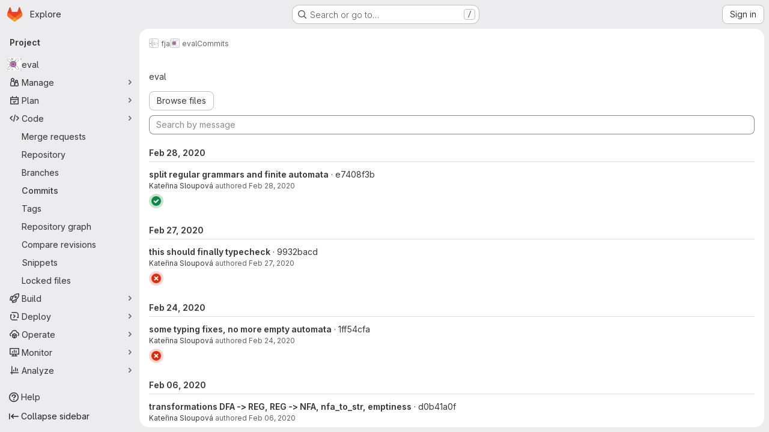

--- FILE ---
content_type: text/html; charset=utf-8
request_url: https://gitlab.fi.muni.cz/fja/eval/-/commits/e7408f3bd0dd7701a3deba3489588d520965dc98
body_size: 13526
content:






<!DOCTYPE html>
<html class="gl-system ui-neutral with-top-bar with-header application-chrome page-with-panels with-gl-container-queries " lang="en">
<head prefix="og: http://ogp.me/ns#">
<meta charset="utf-8">
<meta content="IE=edge" http-equiv="X-UA-Compatible">
<meta content="width=device-width, initial-scale=1" name="viewport">
<title>Commits · e7408f3bd0dd7701a3deba3489588d520965dc98 · fja / eval · GitLab</title>
<script nonce="1tvhu/qGtZdlZHF9Q7cH3g==">
//<![CDATA[
window.gon={};gon.api_version="v4";gon.default_avatar_url="https://gitlab.fi.muni.cz/assets/no_avatar-849f9c04a3a0d0cea2424ae97b27447dc64a7dbfae83c036c45b403392f0e8ba.png";gon.max_file_size=10;gon.asset_host=null;gon.webpack_public_path="/assets/webpack/";gon.relative_url_root="";gon.user_color_mode="gl-system";gon.user_color_scheme="white";gon.markdown_surround_selection=null;gon.markdown_automatic_lists=null;gon.markdown_maintain_indentation=null;gon.math_rendering_limits_enabled=true;gon.allow_immediate_namespaces_deletion=true;gon.iframe_rendering_enabled=false;gon.iframe_rendering_allowlist=[];gon.recaptcha_api_server_url="https://www.recaptcha.net/recaptcha/api.js";gon.recaptcha_sitekey="";gon.gitlab_url="https://gitlab.fi.muni.cz";gon.promo_url="https://about.gitlab.com";gon.forum_url="https://forum.gitlab.com";gon.docs_url="https://docs.gitlab.com";gon.revision="f7e162976dc";gon.feature_category="source_code_management";gon.gitlab_logo="/assets/gitlab_logo-2957169c8ef64c58616a1ac3f4fc626e8a35ce4eb3ed31bb0d873712f2a041a0.png";gon.secure=true;gon.sprite_icons="/assets/icons-dafe78f1f5f3f39844d40e6211b4b6b2b89533b96324c26e6ca12cfd6cf1b0ca.svg";gon.sprite_file_icons="/assets/file_icons/file_icons-90de312d3dbe794a19dee8aee171f184ff69ca9c9cf9fe37e8b254e84c3a1543.svg";gon.illustrations_path="/images/illustrations.svg";gon.emoji_sprites_css_path="/assets/emoji_sprites-bd26211944b9d072037ec97cb138f1a52cd03ef185cd38b8d1fcc963245199a1.css";gon.emoji_backend_version=4;gon.gridstack_css_path="/assets/lazy_bundles/gridstack-f42069e5c7b1542688660592b48f2cbd86e26b77030efd195d124dbd8fe64434.css";gon.test_env=false;gon.disable_animations=false;gon.suggested_label_colors={"#cc338b":"Magenta-pink","#dc143c":"Crimson","#c21e56":"Rose red","#cd5b45":"Dark coral","#ed9121":"Carrot orange","#eee600":"Titanium yellow","#009966":"Green-cyan","#8fbc8f":"Dark sea green","#6699cc":"Blue-gray","#e6e6fa":"Lavender","#9400d3":"Dark violet","#330066":"Deep violet","#36454f":"Charcoal grey","#808080":"Gray"};gon.first_day_of_week=1;gon.time_display_relative=true;gon.time_display_format=0;gon.ee=true;gon.jh=false;gon.dot_com=false;gon.uf_error_prefix="UF";gon.pat_prefix="glpat-";gon.keyboard_shortcuts_enabled=true;gon.broadcast_message_dismissal_path=null;gon.diagramsnet_url="https://embed.diagrams.net";gon.features={"uiForOrganizations":false,"organizationSwitching":false,"findAndReplace":false,"removeMonitorMetrics":true,"newProjectCreationForm":false,"workItemsClientSideBoards":false,"glqlWorkItems":true,"glqlAggregation":false,"glqlTypescript":false,"paneledView":true,"archiveGroup":false,"accessibleLoadingButton":false,"allowIframesInMarkdown":false,"projectStudioEnabled":true,"advancedContextResolver":true,"duoUiNext":false,"agenticChatGa":false};gon.roadmap_epics_limit=1000;gon.subscriptions_url="https://customers.gitlab.com";
//]]>
</script>

<script nonce="1tvhu/qGtZdlZHF9Q7cH3g==">
//<![CDATA[
const root = document.documentElement;
if (window.matchMedia('(prefers-color-scheme: dark)').matches) {
  root.classList.add('gl-dark');
}

window.matchMedia('(prefers-color-scheme: dark)').addEventListener('change', (e) => {
  if (e.matches) {
    root.classList.add('gl-dark');
  } else {
    root.classList.remove('gl-dark');
  }
});

//]]>
</script>




<meta content="light dark" name="color-scheme">
<link rel="stylesheet" href="/assets/application-d0b5d4e4a8630ffb4fd961ee76fe6a9936bced9f4f4b3337548b523216838393.css" media="(prefers-color-scheme: light)" />
<link rel="stylesheet" href="/assets/application_dark-0d3668780bcb8c56fad49dfe3a7841683dbfa9d591108cb0e0429ed56fc9999e.css" media="(prefers-color-scheme: dark)" />
<link rel="stylesheet" href="/assets/page_bundles/tree-87852cf755928d514a7c18c7bc442022c92b8887a274746dadf9ab0f18417de8.css" /><link rel="stylesheet" href="/assets/page_bundles/merge_request-c6f260eb48cf3aef7c4713a5bd19819610af51a191f6ebf7728d9510743a8940.css" /><link rel="stylesheet" href="/assets/page_bundles/projects-1e46068245452053a00290f44a0ebda348b43ba90e413a07b9d36767e72b79aa.css" /><link rel="stylesheet" href="/assets/page_bundles/commits-4e916fc7b82338938ccb35413f5669f0a0c3cbf5c6d5390f2eaf84782bcdbb66.css" /><link rel="stylesheet" href="/assets/page_bundles/commit_description-9e7efe20f0cef17d0606edabfad0418e9eb224aaeaa2dae32c817060fa60abcc.css" /><link rel="stylesheet" href="/assets/page_bundles/work_items-9f34e9e1785e95144a97edb25299b8dd0d2e641f7efb2d8b7bea3717104ed8f2.css" /><link rel="stylesheet" href="/assets/page_bundles/notes_shared-8f7a9513332533cc4a53b3be3d16e69570e82bc87b3f8913578eaeb0dce57e21.css" />
<link rel="stylesheet" href="/assets/tailwind_cqs-7415a7e95bcb7920a09c9afcd8a23baba9b63f8c952403373794919d6832a3e9.css" />


<link rel="stylesheet" href="/assets/fonts-deb7ad1d55ca77c0172d8538d53442af63604ff490c74acc2859db295c125bdb.css" />
<link rel="stylesheet" href="/assets/highlight/themes/white-c47e38e4a3eafd97b389c0f8eec06dce295f311cdc1c9e55073ea9406b8fe5b0.css" media="(prefers-color-scheme: light)" />
<link rel="stylesheet" href="/assets/highlight/themes/dark-8796b0549a7cd8fd6d2646619fa5840db4505d7031a76d5441a3cee1d12390d2.css" media="(prefers-color-scheme: dark)" />

<script src="/assets/webpack/runtime.2d2e130c.bundle.js" defer="defer" nonce="1tvhu/qGtZdlZHF9Q7cH3g=="></script>
<script src="/assets/webpack/main.c2b27193.chunk.js" defer="defer" nonce="1tvhu/qGtZdlZHF9Q7cH3g=="></script>
<script src="/assets/webpack/tracker.85adcc5f.chunk.js" defer="defer" nonce="1tvhu/qGtZdlZHF9Q7cH3g=="></script>
<script nonce="1tvhu/qGtZdlZHF9Q7cH3g==">
//<![CDATA[
window.snowplowOptions = {"namespace":"gl","hostname":"gitlab.fi.muni.cz:443","postPath":"/-/collect_events","forceSecureTracker":true,"appId":"gitlab_sm"};
gl = window.gl || {};
gl.snowplowStandardContext = {"schema":"iglu:com.gitlab/gitlab_standard/jsonschema/1-1-7","data":{"environment":"self-managed","source":"gitlab-rails","correlation_id":"01KFD54CCD5F18JH2SAFHNC3T3","extra":{},"user_id":null,"global_user_id":null,"user_type":null,"is_gitlab_team_member":null,"namespace_id":2449,"ultimate_parent_namespace_id":2449,"project_id":9706,"feature_enabled_by_namespace_ids":null,"realm":"self-managed","deployment_type":"self-managed","context_generated_at":"2026-01-20T08:32:58.630+01:00"}};
gl.snowplowPseudonymizedPageUrl = "https://gitlab.fi.muni.cz/namespace2449/project9706/-/commits/e7408f3bd0dd7701a3deba3489588d520965dc98";
gl.maskedDefaultReferrerUrl = null;
gl.ga4MeasurementId = 'G-ENFH3X7M5Y';
gl.duoEvents = ["ai_question_category","perform_completion_worker","process_gitlab_duo_question","agent_platform_session_created","agent_platform_session_dropped","agent_platform_session_finished","agent_platform_session_resumed","agent_platform_session_started","agent_platform_session_stopped","ai_response_time","ci_repository_xray_artifact_created","cleanup_stuck_agent_platform_session","click_purchase_seats_button_group_duo_pro_home_page","code_suggestion_accepted_in_ide","code_suggestion_rejected_in_ide","code_suggestion_shown_in_ide","code_suggestions_connection_details_rate_limit_exceeded","code_suggestions_direct_access_rate_limit_exceeded","code_suggestions_rate_limit_exceeded","create_ai_catalog_item","create_ai_catalog_item_consumer","create_ai_self_hosted_model","default_answer","delete_ai_catalog_item","delete_ai_catalog_item_consumer","delete_ai_self_hosted_model","detected_high_comment_temperature","detected_repeated_high_comment_temperature","encounter_duo_code_review_error_during_review","error_answer","excluded_files_from_duo_code_review","execute_llm_method","find_no_issues_duo_code_review_after_review","find_nothing_to_review_duo_code_review_on_mr","finish_duo_workflow_execution","finish_mcp_tool_call","forced_high_temperature_commenting","i_quickactions_q","include_repository_xray_data_into_code_generation_prompt","mention_gitlabduo_in_mr_comment","post_comment_duo_code_review_on_diff","process_gitlab_duo_slash_command","react_thumbs_down_on_duo_code_review_comment","react_thumbs_up_on_duo_code_review_comment","request_ask_help","request_duo_chat_response","request_review_duo_code_review_on_mr_by_author","request_review_duo_code_review_on_mr_by_non_author","requested_comment_temperature","retry_duo_workflow_execution","start_duo_workflow_execution","start_mcp_tool_call","submit_gitlab_duo_question","tokens_per_embedding","tokens_per_user_request_prompt","tokens_per_user_request_response","trigger_ai_catalog_item","troubleshoot_job","update_ai_catalog_item","update_ai_catalog_item_consumer","update_ai_self_hosted_model","update_model_selection_feature","update_self_hosted_ai_feature_to_vendored_model","view_ai_catalog_item","view_ai_catalog_item_index","view_ai_catalog_project_managed"];
gl.onlySendDuoEvents = true;


//]]>
</script>
<link rel="preload" href="/assets/application-d0b5d4e4a8630ffb4fd961ee76fe6a9936bced9f4f4b3337548b523216838393.css" as="style" type="text/css" nonce="4Q0w3bM5t1Ba3tdXqZEsYw==">
<link rel="preload" href="/assets/highlight/themes/white-c47e38e4a3eafd97b389c0f8eec06dce295f311cdc1c9e55073ea9406b8fe5b0.css" as="style" type="text/css" nonce="4Q0w3bM5t1Ba3tdXqZEsYw==">




<script src="/assets/webpack/commons-pages.search.show-super_sidebar.79a9c8dc.chunk.js" defer="defer" nonce="1tvhu/qGtZdlZHF9Q7cH3g=="></script>
<script src="/assets/webpack/super_sidebar.9e826f63.chunk.js" defer="defer" nonce="1tvhu/qGtZdlZHF9Q7cH3g=="></script>
<script src="/assets/webpack/commons-pages.projects-pages.projects.activity-pages.projects.alert_management.details-pages.project-1473cf4f.c3ab96e0.chunk.js" defer="defer" nonce="1tvhu/qGtZdlZHF9Q7cH3g=="></script>
<script src="/assets/webpack/commons-pages.projects.blob.show-pages.projects.commits.show-pages.projects.show-pages.projects.tree.show.6763553a.chunk.js" defer="defer" nonce="1tvhu/qGtZdlZHF9Q7cH3g=="></script>
<script src="/assets/webpack/pages.projects.commits.show.ef49339e.chunk.js" defer="defer" nonce="1tvhu/qGtZdlZHF9Q7cH3g=="></script>

<meta content="object" property="og:type">
<meta content="GitLab" property="og:site_name">
<meta content="Commits · e7408f3bd0dd7701a3deba3489588d520965dc98 · fja / eval · GitLab" property="og:title">
<meta content="Evaluation of automata tasks, support tools for IS questionares, and assignment generation" property="og:description">
<meta content="https://gitlab.fi.muni.cz/uploads/-/system/project/avatar/9706/eval.png" property="og:image">
<meta content="64" property="og:image:width">
<meta content="64" property="og:image:height">
<meta content="https://gitlab.fi.muni.cz/fja/eval/-/commits/e7408f3bd0dd7701a3deba3489588d520965dc98" property="og:url">
<meta content="summary" property="twitter:card">
<meta content="Commits · e7408f3bd0dd7701a3deba3489588d520965dc98 · fja / eval · GitLab" property="twitter:title">
<meta content="Evaluation of automata tasks, support tools for IS questionares, and assignment generation" property="twitter:description">
<meta content="https://gitlab.fi.muni.cz/uploads/-/system/project/avatar/9706/eval.png" property="twitter:image">

<meta name="csrf-param" content="authenticity_token" />
<meta name="csrf-token" content="38LymRNsudbl2gj3Bm-VVt9a7KREOQlHwNWBWtgN_VGHY-NVpKGP-6vRBknn7ZBeTwuVNMw7IbXYRZD_XrPuaQ" />
<meta name="csp-nonce" content="1tvhu/qGtZdlZHF9Q7cH3g==" />
<meta name="action-cable-url" content="/-/cable" />
<link href="/-/manifest.json" rel="manifest">
<link rel="icon" type="image/png" href="/assets/favicon-72a2cad5025aa931d6ea56c3201d1f18e68a8cd39788c7c80d5b2b82aa5143ef.png" id="favicon" data-original-href="/assets/favicon-72a2cad5025aa931d6ea56c3201d1f18e68a8cd39788c7c80d5b2b82aa5143ef.png" />
<link rel="apple-touch-icon" type="image/x-icon" href="/assets/apple-touch-icon-b049d4bc0dd9626f31db825d61880737befc7835982586d015bded10b4435460.png" />
<link href="/search/opensearch.xml" rel="search" title="Search GitLab" type="application/opensearchdescription+xml">
<link rel="alternate" type="application/atom+xml" title="eval:e7408f3bd0dd7701a3deba3489588d520965dc98 commits" href="/fja/eval/-/commits/e7408f3bd0dd7701a3deba3489588d520965dc98?format=atom" />




<meta content="Evaluation of automata tasks, support tools for IS questionares, and assignment generation" name="description">
<meta content="#F1F0F6" media="(prefers-color-scheme: light)" name="theme-color">
<meta content="#232128" media="(prefers-color-scheme: dark)" name="theme-color">
</head>

<body class="tab-width-8 gl-browser-chrome gl-platform-mac " data-group="fja" data-group-full-path="fja" data-namespace-id="2449" data-page="projects:commits:show" data-page-type-id="e7408f3bd0dd7701a3deba3489588d520965dc98" data-project="eval" data-project-full-path="fja/eval" data-project-id="9706" data-project-studio-enabled="true">
<div id="js-tooltips-container"></div>

<script nonce="1tvhu/qGtZdlZHF9Q7cH3g==">
//<![CDATA[
gl = window.gl || {};
gl.client = {"isChrome":true,"isMac":true};


//]]>
</script>


<header class="super-topbar js-super-topbar"></header>
<div class="layout-page js-page-layout page-with-super-sidebar">
<script nonce="1tvhu/qGtZdlZHF9Q7cH3g==">
//<![CDATA[
const outer = document.createElement('div');
outer.style.visibility = 'hidden';
outer.style.overflow = 'scroll';
document.body.appendChild(outer);
const inner = document.createElement('div');
outer.appendChild(inner);
const scrollbarWidth = outer.offsetWidth - inner.offsetWidth;
outer.parentNode.removeChild(outer);
document.documentElement.style.setProperty('--scrollbar-width', `${scrollbarWidth}px`);

//]]>
</script><aside class="js-super-sidebar super-sidebar super-sidebar-loading" data-command-palette="{&quot;project_files_url&quot;:&quot;/fja/eval/-/files/e7408f3bd0dd7701a3deba3489588d520965dc98?format=json&quot;,&quot;project_blob_url&quot;:&quot;/fja/eval/-/blob/e7408f3bd0dd7701a3deba3489588d520965dc98&quot;}" data-force-desktop-expanded-sidebar="" data-is-saas="false" data-root-path="/" data-sidebar="{&quot;is_logged_in&quot;:false,&quot;compare_plans_url&quot;:&quot;https://about.gitlab.com/pricing&quot;,&quot;context_switcher_links&quot;:[{&quot;title&quot;:&quot;Explore&quot;,&quot;link&quot;:&quot;/explore&quot;,&quot;icon&quot;:&quot;compass&quot;}],&quot;current_menu_items&quot;:[{&quot;id&quot;:&quot;project_overview&quot;,&quot;title&quot;:&quot;eval&quot;,&quot;avatar&quot;:&quot;/uploads/-/system/project/avatar/9706/eval.png&quot;,&quot;entity_id&quot;:9706,&quot;link&quot;:&quot;/fja/eval&quot;,&quot;link_classes&quot;:&quot;shortcuts-project&quot;,&quot;is_active&quot;:false},{&quot;id&quot;:&quot;manage_menu&quot;,&quot;title&quot;:&quot;Manage&quot;,&quot;icon&quot;:&quot;users&quot;,&quot;avatar_shape&quot;:&quot;rect&quot;,&quot;link&quot;:&quot;/fja/eval/activity&quot;,&quot;is_active&quot;:false,&quot;items&quot;:[{&quot;id&quot;:&quot;activity&quot;,&quot;title&quot;:&quot;Activity&quot;,&quot;link&quot;:&quot;/fja/eval/activity&quot;,&quot;link_classes&quot;:&quot;shortcuts-project-activity&quot;,&quot;is_active&quot;:false},{&quot;id&quot;:&quot;members&quot;,&quot;title&quot;:&quot;Members&quot;,&quot;link&quot;:&quot;/fja/eval/-/project_members&quot;,&quot;is_active&quot;:false},{&quot;id&quot;:&quot;labels&quot;,&quot;title&quot;:&quot;Labels&quot;,&quot;link&quot;:&quot;/fja/eval/-/labels&quot;,&quot;is_active&quot;:false}],&quot;separated&quot;:false},{&quot;id&quot;:&quot;plan_menu&quot;,&quot;title&quot;:&quot;Plan&quot;,&quot;icon&quot;:&quot;planning&quot;,&quot;avatar_shape&quot;:&quot;rect&quot;,&quot;link&quot;:&quot;/fja/eval/-/issues&quot;,&quot;is_active&quot;:false,&quot;items&quot;:[{&quot;id&quot;:&quot;project_issue_list&quot;,&quot;title&quot;:&quot;Issues&quot;,&quot;link&quot;:&quot;/fja/eval/-/issues&quot;,&quot;link_classes&quot;:&quot;shortcuts-issues has-sub-items&quot;,&quot;pill_count_field&quot;:&quot;openIssuesCount&quot;,&quot;pill_count_dynamic&quot;:false,&quot;is_active&quot;:false},{&quot;id&quot;:&quot;boards&quot;,&quot;title&quot;:&quot;Issue boards&quot;,&quot;link&quot;:&quot;/fja/eval/-/boards&quot;,&quot;link_classes&quot;:&quot;shortcuts-issue-boards&quot;,&quot;is_active&quot;:false},{&quot;id&quot;:&quot;milestones&quot;,&quot;title&quot;:&quot;Milestones&quot;,&quot;link&quot;:&quot;/fja/eval/-/milestones&quot;,&quot;is_active&quot;:false},{&quot;id&quot;:&quot;iterations&quot;,&quot;title&quot;:&quot;Iterations&quot;,&quot;link&quot;:&quot;/fja/eval/-/cadences&quot;,&quot;is_active&quot;:false},{&quot;id&quot;:&quot;project_wiki&quot;,&quot;title&quot;:&quot;Wiki&quot;,&quot;link&quot;:&quot;/fja/eval/-/wikis/home&quot;,&quot;link_classes&quot;:&quot;shortcuts-wiki&quot;,&quot;is_active&quot;:false},{&quot;id&quot;:&quot;requirements&quot;,&quot;title&quot;:&quot;Requirements&quot;,&quot;link&quot;:&quot;/fja/eval/-/requirements_management/requirements&quot;,&quot;is_active&quot;:false}],&quot;separated&quot;:false},{&quot;id&quot;:&quot;code_menu&quot;,&quot;title&quot;:&quot;Code&quot;,&quot;icon&quot;:&quot;code&quot;,&quot;avatar_shape&quot;:&quot;rect&quot;,&quot;link&quot;:&quot;/fja/eval/-/merge_requests&quot;,&quot;is_active&quot;:true,&quot;items&quot;:[{&quot;id&quot;:&quot;project_merge_request_list&quot;,&quot;title&quot;:&quot;Merge requests&quot;,&quot;link&quot;:&quot;/fja/eval/-/merge_requests&quot;,&quot;link_classes&quot;:&quot;shortcuts-merge_requests&quot;,&quot;pill_count_field&quot;:&quot;openMergeRequestsCount&quot;,&quot;pill_count_dynamic&quot;:false,&quot;is_active&quot;:false},{&quot;id&quot;:&quot;files&quot;,&quot;title&quot;:&quot;Repository&quot;,&quot;link&quot;:&quot;/fja/eval/-/tree/e7408f3bd0dd7701a3deba3489588d520965dc98&quot;,&quot;link_classes&quot;:&quot;shortcuts-tree&quot;,&quot;is_active&quot;:false},{&quot;id&quot;:&quot;branches&quot;,&quot;title&quot;:&quot;Branches&quot;,&quot;link&quot;:&quot;/fja/eval/-/branches&quot;,&quot;is_active&quot;:false},{&quot;id&quot;:&quot;commits&quot;,&quot;title&quot;:&quot;Commits&quot;,&quot;link&quot;:&quot;/fja/eval/-/commits/e7408f3bd0dd7701a3deba3489588d520965dc98&quot;,&quot;link_classes&quot;:&quot;shortcuts-commits&quot;,&quot;is_active&quot;:true},{&quot;id&quot;:&quot;tags&quot;,&quot;title&quot;:&quot;Tags&quot;,&quot;link&quot;:&quot;/fja/eval/-/tags&quot;,&quot;is_active&quot;:false},{&quot;id&quot;:&quot;graphs&quot;,&quot;title&quot;:&quot;Repository graph&quot;,&quot;link&quot;:&quot;/fja/eval/-/network/e7408f3bd0dd7701a3deba3489588d520965dc98&quot;,&quot;link_classes&quot;:&quot;shortcuts-network&quot;,&quot;is_active&quot;:false},{&quot;id&quot;:&quot;compare&quot;,&quot;title&quot;:&quot;Compare revisions&quot;,&quot;link&quot;:&quot;/fja/eval/-/compare?from=master\u0026to=e7408f3bd0dd7701a3deba3489588d520965dc98&quot;,&quot;is_active&quot;:false},{&quot;id&quot;:&quot;project_snippets&quot;,&quot;title&quot;:&quot;Snippets&quot;,&quot;link&quot;:&quot;/fja/eval/-/snippets&quot;,&quot;link_classes&quot;:&quot;shortcuts-snippets&quot;,&quot;is_active&quot;:false},{&quot;id&quot;:&quot;file_locks&quot;,&quot;title&quot;:&quot;Locked files&quot;,&quot;link&quot;:&quot;/fja/eval/path_locks&quot;,&quot;is_active&quot;:false}],&quot;separated&quot;:false},{&quot;id&quot;:&quot;build_menu&quot;,&quot;title&quot;:&quot;Build&quot;,&quot;icon&quot;:&quot;rocket&quot;,&quot;avatar_shape&quot;:&quot;rect&quot;,&quot;link&quot;:&quot;/fja/eval/-/pipelines&quot;,&quot;is_active&quot;:false,&quot;items&quot;:[{&quot;id&quot;:&quot;pipelines&quot;,&quot;title&quot;:&quot;Pipelines&quot;,&quot;link&quot;:&quot;/fja/eval/-/pipelines&quot;,&quot;link_classes&quot;:&quot;shortcuts-pipelines&quot;,&quot;is_active&quot;:false},{&quot;id&quot;:&quot;jobs&quot;,&quot;title&quot;:&quot;Jobs&quot;,&quot;link&quot;:&quot;/fja/eval/-/jobs&quot;,&quot;link_classes&quot;:&quot;shortcuts-builds&quot;,&quot;is_active&quot;:false},{&quot;id&quot;:&quot;pipeline_schedules&quot;,&quot;title&quot;:&quot;Pipeline schedules&quot;,&quot;link&quot;:&quot;/fja/eval/-/pipeline_schedules&quot;,&quot;link_classes&quot;:&quot;shortcuts-builds&quot;,&quot;is_active&quot;:false},{&quot;id&quot;:&quot;test_cases&quot;,&quot;title&quot;:&quot;Test cases&quot;,&quot;link&quot;:&quot;/fja/eval/-/quality/test_cases&quot;,&quot;link_classes&quot;:&quot;shortcuts-test-cases&quot;,&quot;is_active&quot;:false},{&quot;id&quot;:&quot;artifacts&quot;,&quot;title&quot;:&quot;Artifacts&quot;,&quot;link&quot;:&quot;/fja/eval/-/artifacts&quot;,&quot;link_classes&quot;:&quot;shortcuts-builds&quot;,&quot;is_active&quot;:false}],&quot;separated&quot;:false},{&quot;id&quot;:&quot;deploy_menu&quot;,&quot;title&quot;:&quot;Deploy&quot;,&quot;icon&quot;:&quot;deployments&quot;,&quot;avatar_shape&quot;:&quot;rect&quot;,&quot;link&quot;:&quot;/fja/eval/-/releases&quot;,&quot;is_active&quot;:false,&quot;items&quot;:[{&quot;id&quot;:&quot;releases&quot;,&quot;title&quot;:&quot;Releases&quot;,&quot;link&quot;:&quot;/fja/eval/-/releases&quot;,&quot;link_classes&quot;:&quot;shortcuts-deployments-releases&quot;,&quot;is_active&quot;:false},{&quot;id&quot;:&quot;packages_registry&quot;,&quot;title&quot;:&quot;Package registry&quot;,&quot;link&quot;:&quot;/fja/eval/-/packages&quot;,&quot;link_classes&quot;:&quot;shortcuts-container-registry&quot;,&quot;is_active&quot;:false},{&quot;id&quot;:&quot;container_registry&quot;,&quot;title&quot;:&quot;Container registry&quot;,&quot;link&quot;:&quot;/fja/eval/container_registry&quot;,&quot;is_active&quot;:false},{&quot;id&quot;:&quot;model_registry&quot;,&quot;title&quot;:&quot;Model registry&quot;,&quot;link&quot;:&quot;/fja/eval/-/ml/models&quot;,&quot;is_active&quot;:false}],&quot;separated&quot;:false},{&quot;id&quot;:&quot;operations_menu&quot;,&quot;title&quot;:&quot;Operate&quot;,&quot;icon&quot;:&quot;cloud-pod&quot;,&quot;avatar_shape&quot;:&quot;rect&quot;,&quot;link&quot;:&quot;/fja/eval/-/environments&quot;,&quot;is_active&quot;:false,&quot;items&quot;:[{&quot;id&quot;:&quot;environments&quot;,&quot;title&quot;:&quot;Environments&quot;,&quot;link&quot;:&quot;/fja/eval/-/environments&quot;,&quot;link_classes&quot;:&quot;shortcuts-environments&quot;,&quot;is_active&quot;:false},{&quot;id&quot;:&quot;infrastructure_registry&quot;,&quot;title&quot;:&quot;Terraform modules&quot;,&quot;link&quot;:&quot;/fja/eval/-/terraform_module_registry&quot;,&quot;is_active&quot;:false}],&quot;separated&quot;:false},{&quot;id&quot;:&quot;monitor_menu&quot;,&quot;title&quot;:&quot;Monitor&quot;,&quot;icon&quot;:&quot;monitor&quot;,&quot;avatar_shape&quot;:&quot;rect&quot;,&quot;link&quot;:&quot;/fja/eval/-/incidents&quot;,&quot;is_active&quot;:false,&quot;items&quot;:[{&quot;id&quot;:&quot;incidents&quot;,&quot;title&quot;:&quot;Incidents&quot;,&quot;link&quot;:&quot;/fja/eval/-/incidents&quot;,&quot;is_active&quot;:false},{&quot;id&quot;:&quot;service_desk&quot;,&quot;title&quot;:&quot;Service Desk&quot;,&quot;link&quot;:&quot;/fja/eval/-/issues/service_desk&quot;,&quot;is_active&quot;:false}],&quot;separated&quot;:false},{&quot;id&quot;:&quot;analyze_menu&quot;,&quot;title&quot;:&quot;Analyze&quot;,&quot;icon&quot;:&quot;chart&quot;,&quot;avatar_shape&quot;:&quot;rect&quot;,&quot;link&quot;:&quot;/fja/eval/-/value_stream_analytics&quot;,&quot;is_active&quot;:false,&quot;items&quot;:[{&quot;id&quot;:&quot;cycle_analytics&quot;,&quot;title&quot;:&quot;Value stream analytics&quot;,&quot;link&quot;:&quot;/fja/eval/-/value_stream_analytics&quot;,&quot;link_classes&quot;:&quot;shortcuts-project-cycle-analytics&quot;,&quot;is_active&quot;:false},{&quot;id&quot;:&quot;contributors&quot;,&quot;title&quot;:&quot;Contributor analytics&quot;,&quot;link&quot;:&quot;/fja/eval/-/graphs/e7408f3bd0dd7701a3deba3489588d520965dc98&quot;,&quot;is_active&quot;:false},{&quot;id&quot;:&quot;ci_cd_analytics&quot;,&quot;title&quot;:&quot;CI/CD analytics&quot;,&quot;link&quot;:&quot;/fja/eval/-/pipelines/charts&quot;,&quot;is_active&quot;:false},{&quot;id&quot;:&quot;repository_analytics&quot;,&quot;title&quot;:&quot;Repository analytics&quot;,&quot;link&quot;:&quot;/fja/eval/-/graphs/e7408f3bd0dd7701a3deba3489588d520965dc98/charts&quot;,&quot;link_classes&quot;:&quot;shortcuts-repository-charts&quot;,&quot;is_active&quot;:false},{&quot;id&quot;:&quot;code_review&quot;,&quot;title&quot;:&quot;Code review analytics&quot;,&quot;link&quot;:&quot;/fja/eval/-/analytics/code_reviews&quot;,&quot;is_active&quot;:false},{&quot;id&quot;:&quot;issues&quot;,&quot;title&quot;:&quot;Issue analytics&quot;,&quot;link&quot;:&quot;/fja/eval/-/analytics/issues_analytics&quot;,&quot;is_active&quot;:false},{&quot;id&quot;:&quot;insights&quot;,&quot;title&quot;:&quot;Insights&quot;,&quot;link&quot;:&quot;/fja/eval/insights/&quot;,&quot;link_classes&quot;:&quot;shortcuts-project-insights&quot;,&quot;is_active&quot;:false},{&quot;id&quot;:&quot;model_experiments&quot;,&quot;title&quot;:&quot;Model experiments&quot;,&quot;link&quot;:&quot;/fja/eval/-/ml/experiments&quot;,&quot;is_active&quot;:false}],&quot;separated&quot;:false}],&quot;current_context_header&quot;:&quot;Project&quot;,&quot;support_path&quot;:&quot;https://about.gitlab.com/get-help/&quot;,&quot;docs_path&quot;:&quot;/help/docs&quot;,&quot;display_whats_new&quot;:false,&quot;show_version_check&quot;:null,&quot;search&quot;:{&quot;search_path&quot;:&quot;/search&quot;,&quot;issues_path&quot;:&quot;/dashboard/issues&quot;,&quot;mr_path&quot;:&quot;/dashboard/merge_requests&quot;,&quot;autocomplete_path&quot;:&quot;/search/autocomplete&quot;,&quot;settings_path&quot;:&quot;/search/settings&quot;,&quot;search_context&quot;:{&quot;group&quot;:{&quot;id&quot;:2449,&quot;name&quot;:&quot;fja&quot;,&quot;full_name&quot;:&quot;fja&quot;},&quot;group_metadata&quot;:{&quot;issues_path&quot;:&quot;/groups/fja/-/issues&quot;,&quot;mr_path&quot;:&quot;/groups/fja/-/merge_requests&quot;},&quot;project&quot;:{&quot;id&quot;:9706,&quot;name&quot;:&quot;eval&quot;},&quot;project_metadata&quot;:{&quot;mr_path&quot;:&quot;/fja/eval/-/merge_requests&quot;,&quot;issues_path&quot;:&quot;/fja/eval/-/issues&quot;},&quot;code_search&quot;:false,&quot;ref&quot;:&quot;e7408f3bd0dd7701a3deba3489588d520965dc98&quot;,&quot;scope&quot;:&quot;commits&quot;,&quot;for_snippets&quot;:null}},&quot;panel_type&quot;:&quot;project&quot;,&quot;shortcut_links&quot;:[{&quot;title&quot;:&quot;Snippets&quot;,&quot;href&quot;:&quot;/explore/snippets&quot;,&quot;css_class&quot;:&quot;dashboard-shortcuts-snippets&quot;},{&quot;title&quot;:&quot;Groups&quot;,&quot;href&quot;:&quot;/explore/groups&quot;,&quot;css_class&quot;:&quot;dashboard-shortcuts-groups&quot;},{&quot;title&quot;:&quot;Projects&quot;,&quot;href&quot;:&quot;/explore/projects/starred&quot;,&quot;css_class&quot;:&quot;dashboard-shortcuts-projects&quot;}],&quot;terms&quot;:null,&quot;sign_in_visible&quot;:&quot;true&quot;,&quot;allow_signup&quot;:&quot;false&quot;,&quot;new_user_registration_path&quot;:&quot;/users/sign_up&quot;,&quot;sign_in_path&quot;:&quot;/users/sign_in?redirect_to_referer=yes&quot;}"></aside>


<div class="panels-container gl-flex gl-gap-3">
<div class="content-panels gl-flex-1 gl-w-full gl-flex gl-gap-3 gl-relative js-content-panels gl-@container/content-panels">
<div class="js-static-panel static-panel content-wrapper gl-relative paneled-view gl-flex-1 gl-overflow-y-auto gl-bg-default" id="static-panel-portal">
<div class="panel-header">
<div class="broadcast-wrapper">



</div>
<div class="top-bar-fixed container-fluid gl-rounded-t-lg gl-sticky gl-top-0 gl-left-0 gl-mx-0 gl-w-full" data-testid="top-bar">
<div class="top-bar-container gl-flex gl-items-center gl-gap-2">
<div class="gl-grow gl-basis-0 gl-flex gl-items-center gl-justify-start gl-gap-3">
<script type="application/ld+json">
{"@context":"https://schema.org","@type":"BreadcrumbList","itemListElement":[{"@type":"ListItem","position":1,"name":"fja","item":"https://gitlab.fi.muni.cz/fja"},{"@type":"ListItem","position":2,"name":"eval","item":"https://gitlab.fi.muni.cz/fja/eval"},{"@type":"ListItem","position":3,"name":"Commits","item":"https://gitlab.fi.muni.cz/fja/eval/-/commits/e7408f3bd0dd7701a3deba3489588d520965dc98"}]}


</script>
<div data-testid="breadcrumb-links" id="js-vue-page-breadcrumbs-wrapper">
<div data-breadcrumbs-json="[{&quot;text&quot;:&quot;fja&quot;,&quot;href&quot;:&quot;/fja&quot;,&quot;avatarPath&quot;:&quot;/uploads/-/system/group/avatar/2449/fja.png&quot;},{&quot;text&quot;:&quot;eval&quot;,&quot;href&quot;:&quot;/fja/eval&quot;,&quot;avatarPath&quot;:&quot;/uploads/-/system/project/avatar/9706/eval.png&quot;},{&quot;text&quot;:&quot;Commits&quot;,&quot;href&quot;:&quot;/fja/eval/-/commits/e7408f3bd0dd7701a3deba3489588d520965dc98&quot;,&quot;avatarPath&quot;:null}]" id="js-vue-page-breadcrumbs"></div>
<div id="js-injected-page-breadcrumbs"></div>
<div id="js-page-breadcrumbs-extra"></div>
</div>


<div id="js-work-item-feedback"></div>

</div>

</div>
</div>

</div>
<div class="panel-content">
<div class="panel-content-inner js-static-panel-inner">
<div class="alert-wrapper alert-wrapper-top-space gl-flex gl-flex-col gl-gap-3 container-fluid container-limited">






























</div>

<div class="container-fluid container-limited project-highlight-puc">
<main class="content gl-@container/panel gl-pb-3" id="content-body" itemscope itemtype="http://schema.org/SoftwareSourceCode">
<div id="js-drawer-container"></div>
<div class="flash-container flash-container-page sticky" data-testid="flash-container">
<div id="js-global-alerts"></div>
</div>






<h1 class="gl-sr-only">Commits · e7408f3bd0dd7701a3deba3489588d520965dc98</h1>
<div class="js-project-commits-show" data-commits-limit="40">
<div class="tree-holder gl-mt-5">
<div class="nav-block">
<div class="tree-ref-container">
<div class="tree-ref-holder gl-max-w-full @sm/panel:gl-max-w-4/10 @md/panel:gl-max-w-xs">
<div data-commits-path="/fja/eval/-/commits/e7408f3bd0dd7701a3deba3489588d520965dc98" data-project-id="9706" data-ref="e7408f3bd0dd7701a3deba3489588d520965dc98" data-ref-type="" data-tree-path="" id="js-project-commits-ref-switcher"></div>
</div>
<ul class="breadcrumb repo-breadcrumb">
<li class="breadcrumb-item"><a href="/fja/eval/-/commits/e7408f3bd0dd7701a3deba3489588d520965dc98">eval</a></li>
</ul>
</div>
<div data-commits-path="/fja/eval/-/commits/e7408f3bd0dd7701a3deba3489588d520965dc98" data-project-id="9706" id="js-author-dropdown"></div>
<div class="tree-controls">
<div class="control">
<a class="gl-button btn btn-md btn-default gl-mt-3 @sm/panel:gl-mt-0" href="/fja/eval/-/tree/e7408f3bd0dd7701a3deba3489588d520965dc98"><span class="gl-button-text">
Browse files
</span>

</a>
</div>
<div class="control">
<form class="commits-search-form js-signature-container" data-signatures-path="/fja/eval/-/commits/e7408f3bd0dd7701a3deba3489588d520965dc98/signatures" action="/fja/eval/-/commits/e7408f3bd0dd7701a3deba3489588d520965dc98" accept-charset="UTF-8" method="get"><input type="search" name="search" id="commits-search" placeholder="Search by message" class="form-control gl-form-input input-short gl-mt-3 @sm/panel:gl-mt-0 gl-min-w-full" spellcheck="false" />
</form></div>
<div class="control gl-hidden @md/panel:gl-block">
<a title="Commits feed" class="gl-button btn btn-icon btn-md btn-default " href="/fja/eval/-/commits/e7408f3bd0dd7701a3deba3489588d520965dc98?format=atom"><svg class="s16 gl-icon gl-button-icon " data-testid="rss-icon"><use href="/assets/icons-dafe78f1f5f3f39844d40e6211b4b6b2b89533b96324c26e6ca12cfd6cf1b0ca.svg#rss"></use></svg>

</a>
</div>
</div>
</div>
</div>

<div id="project_9706">
<div class="js-infinite-scrolling-root" id="commits-list">
<ol class="list-unstyled content_list js-infinite-scrolling-content">
<li class="js-commit-header gl-mt-3 gl-py-2" data-day="2020-02-28">
<span class="day !gl-font-bold">Feb 28, 2020</span>
</li>
<li class="gl-border-t" data-day="2020-02-28">
<ul class="content-list commit-list flex-list">
<li class="commit !gl-flex-row js-toggle-container" id="commit-e7408f3b">
<div class="gl-self-start gl-hidden @sm/panel:gl-block">
<a href="mailto:kata@localhost.localdomain"><img alt="Kateřina Sloupová&#39;s avatar" src="https://secure.gravatar.com/avatar/3b883457b87a0450bdf430084730601b51b6064a876097aa92106f995526921b?s=64&amp;d=identicon" class="avatar s32 gl-inline-block" title="Kateřina Sloupová"></a>
</div>
<div class="commit-detail flex-list gl-flex gl-flex-col gl-justify-start gl-items-start gl-grow gl-min-w-0 @sm/panel:gl-flex-row @sm/panel:gl-items-center @sm/panel:gl-justify-between">
<div class="commit-content" data-testid="commit-content">
<div class="gl-block">
<a class="commit-row-message item-title js-onboarding-commit-item " href="/fja/eval/-/commit/e7408f3bd0dd7701a3deba3489588d520965dc98">split regular grammars and finite automata</a>
<span class="commit-row-message !gl-inline @sm/panel:!gl-hidden">
&middot;
e7408f3b
</span>
<div class="committer gl-text-sm">
<a class="commit-author-link" href="mailto:kata@localhost.localdomain">Kateřina Sloupová</a> authored <time class="js-timeago" title="Feb 28, 2020 3:41pm" datetime="2020-02-28T14:41:09Z" tabindex="0" aria-label="Feb 28, 2020 3:41pm" data-toggle="tooltip" data-placement="bottom" data-container="body">Feb 28, 2020</time>
</div>


</div>
</div>
<div class="commit-actions gl-flex gl-items-center gl-gap-3">
<div class="gl-flex gl-items-center gl-gap-3 gl-my-2">

<a href="/fja/eval/-/commit/e7408f3bd0dd7701a3deba3489588d520965dc98/pipelines" class="ci-icon ci-icon-variant-success gl-inline-flex gl-items-center gl-text-sm" title="Pipeline: passed" data-toggle="tooltip" data-placement="left" data-container="body" data-testid="ci-icon"><span class="ci-icon-gl-icon-wrapper"><svg class="s24 gl-icon" data-testid="status_success_borderless-icon"><use href="/assets/icons-dafe78f1f5f3f39844d40e6211b4b6b2b89533b96324c26e6ca12cfd6cf1b0ca.svg#status_success_borderless"></use></svg></span></a>
<div class="js-commit-pipeline-status" data-endpoint="/fja/eval/-/commit/e7408f3bd0dd7701a3deba3489588d520965dc98/pipelines"></div>
<div class="btn-group gl-hidden @sm/panel:gl-flex">
<span class="gl-button btn btn-label btn-md btn-default dark:!gl-bg-neutral-800" type="button"><span class="gl-button-text gl-font-monospace">
e7408f3b

</span>

</span><button class="gl-button btn btn-icon btn-md btn-default " title="Copy commit SHA" aria-label="Copy commit SHA" aria-live="polite" data-toggle="tooltip" data-placement="bottom" data-container="body" data-html="true" data-category="primary" data-size="medium" data-clipboard-text="e7408f3bd0dd7701a3deba3489588d520965dc98" type="button"><svg class="s16 gl-icon gl-button-icon " data-testid="copy-to-clipboard-icon"><use href="/assets/icons-dafe78f1f5f3f39844d40e6211b4b6b2b89533b96324c26e6ca12cfd6cf1b0ca.svg#copy-to-clipboard"></use></svg>

</button>
<a title="Browse Files" class="gl-button btn btn-md btn-default has-tooltip btn-icon" data-container="body" href="/fja/eval/-/tree/e7408f3bd0dd7701a3deba3489588d520965dc98"><span class="gl-button-text">
<svg class="s16" data-testid="folder-open-icon"><use href="/assets/icons-dafe78f1f5f3f39844d40e6211b4b6b2b89533b96324c26e6ca12cfd6cf1b0ca.svg#folder-open"></use></svg>
</span>

</a>
</div>
</div>
</div>
</div>
</li>

</ul>
</li>
<li class="js-commit-header gl-mt-3 gl-py-2" data-day="2020-02-27">
<span class="day !gl-font-bold">Feb 27, 2020</span>
</li>
<li class="gl-border-t" data-day="2020-02-27">
<ul class="content-list commit-list flex-list">
<li class="commit !gl-flex-row js-toggle-container" id="commit-9932bacd">
<div class="gl-self-start gl-hidden @sm/panel:gl-block">
<a href="mailto:kata@eduroam46-228.fi.muni.cz"><img alt="Kateřina Sloupová&#39;s avatar" src="https://secure.gravatar.com/avatar/1801aa07da8e0a356a0bd03b5e676e422fcacea03e7ea152d8b1f19f714446f1?s=64&amp;d=identicon" class="avatar s32 gl-inline-block" title="Kateřina Sloupová"></a>
</div>
<div class="commit-detail flex-list gl-flex gl-flex-col gl-justify-start gl-items-start gl-grow gl-min-w-0 @sm/panel:gl-flex-row @sm/panel:gl-items-center @sm/panel:gl-justify-between">
<div class="commit-content" data-testid="commit-content">
<div class="gl-block">
<a class="commit-row-message item-title js-onboarding-commit-item " href="/fja/eval/-/commit/9932bacd6f8142875cd0f2beb1d329916b53cf41">this should finally typecheck</a>
<span class="commit-row-message !gl-inline @sm/panel:!gl-hidden">
&middot;
9932bacd
</span>
<div class="committer gl-text-sm">
<a class="commit-author-link" href="mailto:kata@eduroam46-228.fi.muni.cz">Kateřina Sloupová</a> authored <time class="js-timeago" title="Feb 27, 2020 12:43pm" datetime="2020-02-27T11:43:45Z" tabindex="0" aria-label="Feb 27, 2020 12:43pm" data-toggle="tooltip" data-placement="bottom" data-container="body">Feb 27, 2020</time>
</div>


</div>
</div>
<div class="commit-actions gl-flex gl-items-center gl-gap-3">
<div class="gl-flex gl-items-center gl-gap-3 gl-my-2">

<a href="/fja/eval/-/commit/9932bacd6f8142875cd0f2beb1d329916b53cf41/pipelines" class="ci-icon ci-icon-variant-danger gl-inline-flex gl-items-center gl-text-sm" title="Pipeline: failed" data-toggle="tooltip" data-placement="left" data-container="body" data-testid="ci-icon"><span class="ci-icon-gl-icon-wrapper"><svg class="s24 gl-icon" data-testid="status_failed_borderless-icon"><use href="/assets/icons-dafe78f1f5f3f39844d40e6211b4b6b2b89533b96324c26e6ca12cfd6cf1b0ca.svg#status_failed_borderless"></use></svg></span></a>
<div class="js-commit-pipeline-status" data-endpoint="/fja/eval/-/commit/9932bacd6f8142875cd0f2beb1d329916b53cf41/pipelines"></div>
<div class="btn-group gl-hidden @sm/panel:gl-flex">
<span class="gl-button btn btn-label btn-md btn-default dark:!gl-bg-neutral-800" type="button"><span class="gl-button-text gl-font-monospace">
9932bacd

</span>

</span><button class="gl-button btn btn-icon btn-md btn-default " title="Copy commit SHA" aria-label="Copy commit SHA" aria-live="polite" data-toggle="tooltip" data-placement="bottom" data-container="body" data-html="true" data-category="primary" data-size="medium" data-clipboard-text="9932bacd6f8142875cd0f2beb1d329916b53cf41" type="button"><svg class="s16 gl-icon gl-button-icon " data-testid="copy-to-clipboard-icon"><use href="/assets/icons-dafe78f1f5f3f39844d40e6211b4b6b2b89533b96324c26e6ca12cfd6cf1b0ca.svg#copy-to-clipboard"></use></svg>

</button>
<a title="Browse Files" class="gl-button btn btn-md btn-default has-tooltip btn-icon" data-container="body" href="/fja/eval/-/tree/9932bacd6f8142875cd0f2beb1d329916b53cf41"><span class="gl-button-text">
<svg class="s16" data-testid="folder-open-icon"><use href="/assets/icons-dafe78f1f5f3f39844d40e6211b4b6b2b89533b96324c26e6ca12cfd6cf1b0ca.svg#folder-open"></use></svg>
</span>

</a>
</div>
</div>
</div>
</div>
</li>

</ul>
</li>
<li class="js-commit-header gl-mt-3 gl-py-2" data-day="2020-02-24">
<span class="day !gl-font-bold">Feb 24, 2020</span>
</li>
<li class="gl-border-t" data-day="2020-02-24">
<ul class="content-list commit-list flex-list">
<li class="commit !gl-flex-row js-toggle-container" id="commit-1ff54cfa">
<div class="gl-self-start gl-hidden @sm/panel:gl-block">
<a href="mailto:kata@localhost.localdomain"><img alt="Kateřina Sloupová&#39;s avatar" src="https://secure.gravatar.com/avatar/3b883457b87a0450bdf430084730601b51b6064a876097aa92106f995526921b?s=64&amp;d=identicon" class="avatar s32 gl-inline-block" title="Kateřina Sloupová"></a>
</div>
<div class="commit-detail flex-list gl-flex gl-flex-col gl-justify-start gl-items-start gl-grow gl-min-w-0 @sm/panel:gl-flex-row @sm/panel:gl-items-center @sm/panel:gl-justify-between">
<div class="commit-content" data-testid="commit-content">
<div class="gl-block">
<a class="commit-row-message item-title js-onboarding-commit-item " href="/fja/eval/-/commit/1ff54cfa57227a9182be2721afafe114d681a571">some typing fixes, no more empty automata</a>
<span class="commit-row-message !gl-inline @sm/panel:!gl-hidden">
&middot;
1ff54cfa
</span>
<div class="committer gl-text-sm">
<a class="commit-author-link" href="mailto:kata@localhost.localdomain">Kateřina Sloupová</a> authored <time class="js-timeago" title="Feb 24, 2020 2:11pm" datetime="2020-02-24T13:11:08Z" tabindex="0" aria-label="Feb 24, 2020 2:11pm" data-toggle="tooltip" data-placement="bottom" data-container="body">Feb 24, 2020</time>
</div>


</div>
</div>
<div class="commit-actions gl-flex gl-items-center gl-gap-3">
<div class="gl-flex gl-items-center gl-gap-3 gl-my-2">

<a href="/fja/eval/-/commit/1ff54cfa57227a9182be2721afafe114d681a571/pipelines" class="ci-icon ci-icon-variant-danger gl-inline-flex gl-items-center gl-text-sm" title="Pipeline: failed" data-toggle="tooltip" data-placement="left" data-container="body" data-testid="ci-icon"><span class="ci-icon-gl-icon-wrapper"><svg class="s24 gl-icon" data-testid="status_failed_borderless-icon"><use href="/assets/icons-dafe78f1f5f3f39844d40e6211b4b6b2b89533b96324c26e6ca12cfd6cf1b0ca.svg#status_failed_borderless"></use></svg></span></a>
<div class="js-commit-pipeline-status" data-endpoint="/fja/eval/-/commit/1ff54cfa57227a9182be2721afafe114d681a571/pipelines"></div>
<div class="btn-group gl-hidden @sm/panel:gl-flex">
<span class="gl-button btn btn-label btn-md btn-default dark:!gl-bg-neutral-800" type="button"><span class="gl-button-text gl-font-monospace">
1ff54cfa

</span>

</span><button class="gl-button btn btn-icon btn-md btn-default " title="Copy commit SHA" aria-label="Copy commit SHA" aria-live="polite" data-toggle="tooltip" data-placement="bottom" data-container="body" data-html="true" data-category="primary" data-size="medium" data-clipboard-text="1ff54cfa57227a9182be2721afafe114d681a571" type="button"><svg class="s16 gl-icon gl-button-icon " data-testid="copy-to-clipboard-icon"><use href="/assets/icons-dafe78f1f5f3f39844d40e6211b4b6b2b89533b96324c26e6ca12cfd6cf1b0ca.svg#copy-to-clipboard"></use></svg>

</button>
<a title="Browse Files" class="gl-button btn btn-md btn-default has-tooltip btn-icon" data-container="body" href="/fja/eval/-/tree/1ff54cfa57227a9182be2721afafe114d681a571"><span class="gl-button-text">
<svg class="s16" data-testid="folder-open-icon"><use href="/assets/icons-dafe78f1f5f3f39844d40e6211b4b6b2b89533b96324c26e6ca12cfd6cf1b0ca.svg#folder-open"></use></svg>
</span>

</a>
</div>
</div>
</div>
</div>
</li>

</ul>
</li>
<li class="js-commit-header gl-mt-3 gl-py-2" data-day="2020-02-06">
<span class="day !gl-font-bold">Feb 06, 2020</span>
</li>
<li class="gl-border-t" data-day="2020-02-06">
<ul class="content-list commit-list flex-list">
<li class="commit !gl-flex-row js-toggle-container" id="commit-d0b41a0f">
<div class="gl-self-start gl-hidden @sm/panel:gl-block">
<a href="mailto:kata@localhost.localdomain"><img alt="Kateřina Sloupová&#39;s avatar" src="https://secure.gravatar.com/avatar/3b883457b87a0450bdf430084730601b51b6064a876097aa92106f995526921b?s=64&amp;d=identicon" class="avatar s32 gl-inline-block" title="Kateřina Sloupová"></a>
</div>
<div class="commit-detail flex-list gl-flex gl-flex-col gl-justify-start gl-items-start gl-grow gl-min-w-0 @sm/panel:gl-flex-row @sm/panel:gl-items-center @sm/panel:gl-justify-between">
<div class="commit-content" data-testid="commit-content">
<div class="gl-block">
<a class="commit-row-message item-title js-onboarding-commit-item " href="/fja/eval/-/commit/d0b41a0fe48990a4398f64dbc76e3fd80d896ded">transformations DFA -&gt; REG, REG -&gt; NFA, nfa_to_str, emptiness</a>
<span class="commit-row-message !gl-inline @sm/panel:!gl-hidden">
&middot;
d0b41a0f
</span>
<div class="committer gl-text-sm">
<a class="commit-author-link" href="mailto:kata@localhost.localdomain">Kateřina Sloupová</a> authored <time class="js-timeago" title="Feb 6, 2020 10:20am" datetime="2020-02-06T09:20:58Z" tabindex="0" aria-label="Feb 6, 2020 10:20am" data-toggle="tooltip" data-placement="bottom" data-container="body">Feb 06, 2020</time>
</div>


</div>
</div>
<div class="commit-actions gl-flex gl-items-center gl-gap-3">
<div class="gl-flex gl-items-center gl-gap-3 gl-my-2">

<a href="/fja/eval/-/commit/d0b41a0fe48990a4398f64dbc76e3fd80d896ded/pipelines" class="ci-icon ci-icon-variant-danger gl-inline-flex gl-items-center gl-text-sm" title="Pipeline: failed" data-toggle="tooltip" data-placement="left" data-container="body" data-testid="ci-icon"><span class="ci-icon-gl-icon-wrapper"><svg class="s24 gl-icon" data-testid="status_failed_borderless-icon"><use href="/assets/icons-dafe78f1f5f3f39844d40e6211b4b6b2b89533b96324c26e6ca12cfd6cf1b0ca.svg#status_failed_borderless"></use></svg></span></a>
<div class="js-commit-pipeline-status" data-endpoint="/fja/eval/-/commit/d0b41a0fe48990a4398f64dbc76e3fd80d896ded/pipelines"></div>
<div class="btn-group gl-hidden @sm/panel:gl-flex">
<span class="gl-button btn btn-label btn-md btn-default dark:!gl-bg-neutral-800" type="button"><span class="gl-button-text gl-font-monospace">
d0b41a0f

</span>

</span><button class="gl-button btn btn-icon btn-md btn-default " title="Copy commit SHA" aria-label="Copy commit SHA" aria-live="polite" data-toggle="tooltip" data-placement="bottom" data-container="body" data-html="true" data-category="primary" data-size="medium" data-clipboard-text="d0b41a0fe48990a4398f64dbc76e3fd80d896ded" type="button"><svg class="s16 gl-icon gl-button-icon " data-testid="copy-to-clipboard-icon"><use href="/assets/icons-dafe78f1f5f3f39844d40e6211b4b6b2b89533b96324c26e6ca12cfd6cf1b0ca.svg#copy-to-clipboard"></use></svg>

</button>
<a title="Browse Files" class="gl-button btn btn-md btn-default has-tooltip btn-icon" data-container="body" href="/fja/eval/-/tree/d0b41a0fe48990a4398f64dbc76e3fd80d896ded"><span class="gl-button-text">
<svg class="s16" data-testid="folder-open-icon"><use href="/assets/icons-dafe78f1f5f3f39844d40e6211b4b6b2b89533b96324c26e6ca12cfd6cf1b0ca.svg#folder-open"></use></svg>
</span>

</a>
</div>
</div>
</div>
</div>
</li>

</ul>
</li>
<li class="js-commit-header gl-mt-3 gl-py-2" data-day="2020-02-04">
<span class="day !gl-font-bold">Feb 04, 2020</span>
</li>
<li class="gl-border-t" data-day="2020-02-04">
<ul class="content-list commit-list flex-list">
<li class="commit !gl-flex-row js-toggle-container" id="commit-84d04cee">
<div class="gl-self-start gl-hidden @sm/panel:gl-block">
<a href="mailto:kata@localhost.localdomain"><img alt="Kateřina Sloupová&#39;s avatar" src="https://secure.gravatar.com/avatar/3b883457b87a0450bdf430084730601b51b6064a876097aa92106f995526921b?s=64&amp;d=identicon" class="avatar s32 gl-inline-block" title="Kateřina Sloupová"></a>
</div>
<div class="commit-detail flex-list gl-flex gl-flex-col gl-justify-start gl-items-start gl-grow gl-min-w-0 @sm/panel:gl-flex-row @sm/panel:gl-items-center @sm/panel:gl-justify-between">
<div class="commit-content" data-testid="commit-content">
<div class="gl-block">
<a class="commit-row-message item-title js-onboarding-commit-item " href="/fja/eval/-/commit/84d04cee73d660fb81b672027a462528a0e61d87">slightly polished demo</a>
<span class="commit-row-message !gl-inline @sm/panel:!gl-hidden">
&middot;
84d04cee
</span>
<div class="committer gl-text-sm">
<a class="commit-author-link" href="mailto:kata@localhost.localdomain">Kateřina Sloupová</a> authored <time class="js-timeago" title="Feb 4, 2020 12:44pm" datetime="2020-02-04T11:44:52Z" tabindex="0" aria-label="Feb 4, 2020 12:44pm" data-toggle="tooltip" data-placement="bottom" data-container="body">Feb 04, 2020</time>
</div>


</div>
</div>
<div class="commit-actions gl-flex gl-items-center gl-gap-3">
<div class="gl-flex gl-items-center gl-gap-3 gl-my-2">

<a href="/fja/eval/-/commit/84d04cee73d660fb81b672027a462528a0e61d87/pipelines" class="ci-icon ci-icon-variant-danger gl-inline-flex gl-items-center gl-text-sm" title="Pipeline: failed" data-toggle="tooltip" data-placement="left" data-container="body" data-testid="ci-icon"><span class="ci-icon-gl-icon-wrapper"><svg class="s24 gl-icon" data-testid="status_failed_borderless-icon"><use href="/assets/icons-dafe78f1f5f3f39844d40e6211b4b6b2b89533b96324c26e6ca12cfd6cf1b0ca.svg#status_failed_borderless"></use></svg></span></a>
<div class="js-commit-pipeline-status" data-endpoint="/fja/eval/-/commit/84d04cee73d660fb81b672027a462528a0e61d87/pipelines"></div>
<div class="btn-group gl-hidden @sm/panel:gl-flex">
<span class="gl-button btn btn-label btn-md btn-default dark:!gl-bg-neutral-800" type="button"><span class="gl-button-text gl-font-monospace">
84d04cee

</span>

</span><button class="gl-button btn btn-icon btn-md btn-default " title="Copy commit SHA" aria-label="Copy commit SHA" aria-live="polite" data-toggle="tooltip" data-placement="bottom" data-container="body" data-html="true" data-category="primary" data-size="medium" data-clipboard-text="84d04cee73d660fb81b672027a462528a0e61d87" type="button"><svg class="s16 gl-icon gl-button-icon " data-testid="copy-to-clipboard-icon"><use href="/assets/icons-dafe78f1f5f3f39844d40e6211b4b6b2b89533b96324c26e6ca12cfd6cf1b0ca.svg#copy-to-clipboard"></use></svg>

</button>
<a title="Browse Files" class="gl-button btn btn-md btn-default has-tooltip btn-icon" data-container="body" href="/fja/eval/-/tree/84d04cee73d660fb81b672027a462528a0e61d87"><span class="gl-button-text">
<svg class="s16" data-testid="folder-open-icon"><use href="/assets/icons-dafe78f1f5f3f39844d40e6211b4b6b2b89533b96324c26e6ca12cfd6cf1b0ca.svg#folder-open"></use></svg>
</span>

</a>
</div>
</div>
</div>
</div>
</li>
<li class="commit !gl-flex-row js-toggle-container" id="commit-2f375562">
<div class="gl-self-start gl-hidden @sm/panel:gl-block">
<a href="mailto:x423735@fi.muni.cz"><img alt="Kateřina Sloupová&#39;s avatar" src="https://secure.gravatar.com/avatar/98ae9afb3aa511b2f1bd00926c5814b98b3325b9604979e1cb797b8cb0b91b13?s=64&amp;d=identicon" class="avatar s32 gl-inline-block" title="Kateřina Sloupová"></a>
</div>
<div class="commit-detail flex-list gl-flex gl-flex-col gl-justify-start gl-items-start gl-grow gl-min-w-0 @sm/panel:gl-flex-row @sm/panel:gl-items-center @sm/panel:gl-justify-between">
<div class="commit-content" data-testid="commit-content">
<div class="gl-block">
<a class="commit-row-message item-title js-onboarding-commit-item " href="/fja/eval/-/commit/2f375562f99ba36d0984f535a3e04394df9cb6ea">added link to wiki</a>
<span class="commit-row-message !gl-inline @sm/panel:!gl-hidden">
&middot;
2f375562
</span>
<div class="committer gl-text-sm">
<a class="commit-author-link" href="mailto:x423735@fi.muni.cz">Kateřina Sloupová</a> authored <time class="js-timeago" title="Feb 4, 2020 12:15pm" datetime="2020-02-04T11:15:49Z" tabindex="0" aria-label="Feb 4, 2020 12:15pm" data-toggle="tooltip" data-placement="bottom" data-container="body">Feb 04, 2020</time>
</div>


</div>
</div>
<div class="commit-actions gl-flex gl-items-center gl-gap-3">
<div class="gl-flex gl-items-center gl-gap-3 gl-my-2">

<a href="/fja/eval/-/commit/2f375562f99ba36d0984f535a3e04394df9cb6ea/pipelines" class="ci-icon ci-icon-variant-danger gl-inline-flex gl-items-center gl-text-sm" title="Pipeline: failed" data-toggle="tooltip" data-placement="left" data-container="body" data-testid="ci-icon"><span class="ci-icon-gl-icon-wrapper"><svg class="s24 gl-icon" data-testid="status_failed_borderless-icon"><use href="/assets/icons-dafe78f1f5f3f39844d40e6211b4b6b2b89533b96324c26e6ca12cfd6cf1b0ca.svg#status_failed_borderless"></use></svg></span></a>
<div class="js-commit-pipeline-status" data-endpoint="/fja/eval/-/commit/2f375562f99ba36d0984f535a3e04394df9cb6ea/pipelines"></div>
<div class="btn-group gl-hidden @sm/panel:gl-flex">
<span class="gl-button btn btn-label btn-md btn-default dark:!gl-bg-neutral-800" type="button"><span class="gl-button-text gl-font-monospace">
2f375562

</span>

</span><button class="gl-button btn btn-icon btn-md btn-default " title="Copy commit SHA" aria-label="Copy commit SHA" aria-live="polite" data-toggle="tooltip" data-placement="bottom" data-container="body" data-html="true" data-category="primary" data-size="medium" data-clipboard-text="2f375562f99ba36d0984f535a3e04394df9cb6ea" type="button"><svg class="s16 gl-icon gl-button-icon " data-testid="copy-to-clipboard-icon"><use href="/assets/icons-dafe78f1f5f3f39844d40e6211b4b6b2b89533b96324c26e6ca12cfd6cf1b0ca.svg#copy-to-clipboard"></use></svg>

</button>
<a title="Browse Files" class="gl-button btn btn-md btn-default has-tooltip btn-icon" data-container="body" href="/fja/eval/-/tree/2f375562f99ba36d0984f535a3e04394df9cb6ea"><span class="gl-button-text">
<svg class="s16" data-testid="folder-open-icon"><use href="/assets/icons-dafe78f1f5f3f39844d40e6211b4b6b2b89533b96324c26e6ca12cfd6cf1b0ca.svg#folder-open"></use></svg>
</span>

</a>
</div>
</div>
</div>
</div>
</li>

</ul>
</li>
<li class="js-commit-header gl-mt-3 gl-py-2" data-day="2020-01-31">
<span class="day !gl-font-bold">Jan 31, 2020</span>
</li>
<li class="gl-border-t" data-day="2020-01-31">
<ul class="content-list commit-list flex-list">
<li class="commit !gl-flex-row js-toggle-container" id="commit-0e597551">
<div class="gl-self-start gl-hidden @sm/panel:gl-block">
<a href="mailto:kata@localhost.localdomain"><img alt="Kateřina Sloupová&#39;s avatar" src="https://secure.gravatar.com/avatar/3b883457b87a0450bdf430084730601b51b6064a876097aa92106f995526921b?s=64&amp;d=identicon" class="avatar s32 gl-inline-block" title="Kateřina Sloupová"></a>
</div>
<div class="commit-detail flex-list gl-flex gl-flex-col gl-justify-start gl-items-start gl-grow gl-min-w-0 @sm/panel:gl-flex-row @sm/panel:gl-items-center @sm/panel:gl-justify-between">
<div class="commit-content" data-testid="commit-content">
<div class="gl-block">
<a class="commit-row-message item-title js-onboarding-commit-item " href="/fja/eval/-/commit/0e5975515c1f0fdacf244e64a790aa0ece599942">minimize, canonize</a>
<span class="commit-row-message !gl-inline @sm/panel:!gl-hidden">
&middot;
0e597551
</span>
<div class="committer gl-text-sm">
<a class="commit-author-link" href="mailto:kata@localhost.localdomain">Kateřina Sloupová</a> authored <time class="js-timeago" title="Jan 31, 2020 4:03am" datetime="2020-01-31T03:03:38Z" tabindex="0" aria-label="Jan 31, 2020 4:03am" data-toggle="tooltip" data-placement="bottom" data-container="body">Jan 31, 2020</time>
</div>


</div>
</div>
<div class="commit-actions gl-flex gl-items-center gl-gap-3">
<div class="gl-flex gl-items-center gl-gap-3 gl-my-2">

<a href="/fja/eval/-/commit/0e5975515c1f0fdacf244e64a790aa0ece599942/pipelines" class="ci-icon ci-icon-variant-danger gl-inline-flex gl-items-center gl-text-sm" title="Pipeline: failed" data-toggle="tooltip" data-placement="left" data-container="body" data-testid="ci-icon"><span class="ci-icon-gl-icon-wrapper"><svg class="s24 gl-icon" data-testid="status_failed_borderless-icon"><use href="/assets/icons-dafe78f1f5f3f39844d40e6211b4b6b2b89533b96324c26e6ca12cfd6cf1b0ca.svg#status_failed_borderless"></use></svg></span></a>
<div class="js-commit-pipeline-status" data-endpoint="/fja/eval/-/commit/0e5975515c1f0fdacf244e64a790aa0ece599942/pipelines"></div>
<div class="btn-group gl-hidden @sm/panel:gl-flex">
<span class="gl-button btn btn-label btn-md btn-default dark:!gl-bg-neutral-800" type="button"><span class="gl-button-text gl-font-monospace">
0e597551

</span>

</span><button class="gl-button btn btn-icon btn-md btn-default " title="Copy commit SHA" aria-label="Copy commit SHA" aria-live="polite" data-toggle="tooltip" data-placement="bottom" data-container="body" data-html="true" data-category="primary" data-size="medium" data-clipboard-text="0e5975515c1f0fdacf244e64a790aa0ece599942" type="button"><svg class="s16 gl-icon gl-button-icon " data-testid="copy-to-clipboard-icon"><use href="/assets/icons-dafe78f1f5f3f39844d40e6211b4b6b2b89533b96324c26e6ca12cfd6cf1b0ca.svg#copy-to-clipboard"></use></svg>

</button>
<a title="Browse Files" class="gl-button btn btn-md btn-default has-tooltip btn-icon" data-container="body" href="/fja/eval/-/tree/0e5975515c1f0fdacf244e64a790aa0ece599942"><span class="gl-button-text">
<svg class="s16" data-testid="folder-open-icon"><use href="/assets/icons-dafe78f1f5f3f39844d40e6211b4b6b2b89533b96324c26e6ca12cfd6cf1b0ca.svg#folder-open"></use></svg>
</span>

</a>
</div>
</div>
</div>
</div>
</li>

</ul>
</li>
<li class="js-commit-header gl-mt-3 gl-py-2" data-day="2020-01-28">
<span class="day !gl-font-bold">Jan 28, 2020</span>
</li>
<li class="gl-border-t" data-day="2020-01-28">
<ul class="content-list commit-list flex-list">
<li class="commit !gl-flex-row js-toggle-container" id="commit-68c99a32">
<div class="gl-self-start gl-hidden @sm/panel:gl-block">
<a href="mailto:kata@localhost.localdomain"><img alt="Kateřina Sloupová&#39;s avatar" src="https://secure.gravatar.com/avatar/3b883457b87a0450bdf430084730601b51b6064a876097aa92106f995526921b?s=64&amp;d=identicon" class="avatar s32 gl-inline-block" title="Kateřina Sloupová"></a>
</div>
<div class="commit-detail flex-list gl-flex gl-flex-col gl-justify-start gl-items-start gl-grow gl-min-w-0 @sm/panel:gl-flex-row @sm/panel:gl-items-center @sm/panel:gl-justify-between">
<div class="commit-content" data-testid="commit-content">
<div class="gl-block">
<a class="commit-row-message item-title js-onboarding-commit-item " href="/fja/eval/-/commit/68c99a32ed65c9885647305f71d7fbb3b56b0fde">DFA: total, composition and more</a>
<span class="commit-row-message !gl-inline @sm/panel:!gl-hidden">
&middot;
68c99a32
</span>
<div class="committer gl-text-sm">
<a class="commit-author-link" href="mailto:kata@localhost.localdomain">Kateřina Sloupová</a> authored <time class="js-timeago" title="Jan 28, 2020 10:26pm" datetime="2020-01-28T21:26:29Z" tabindex="0" aria-label="Jan 28, 2020 10:26pm" data-toggle="tooltip" data-placement="bottom" data-container="body">Jan 28, 2020</time>
</div>


</div>
</div>
<div class="commit-actions gl-flex gl-items-center gl-gap-3">
<div class="gl-flex gl-items-center gl-gap-3 gl-my-2">

<a href="/fja/eval/-/commit/68c99a32ed65c9885647305f71d7fbb3b56b0fde/pipelines" class="ci-icon ci-icon-variant-danger gl-inline-flex gl-items-center gl-text-sm" title="Pipeline: failed" data-toggle="tooltip" data-placement="left" data-container="body" data-testid="ci-icon"><span class="ci-icon-gl-icon-wrapper"><svg class="s24 gl-icon" data-testid="status_failed_borderless-icon"><use href="/assets/icons-dafe78f1f5f3f39844d40e6211b4b6b2b89533b96324c26e6ca12cfd6cf1b0ca.svg#status_failed_borderless"></use></svg></span></a>
<div class="js-commit-pipeline-status" data-endpoint="/fja/eval/-/commit/68c99a32ed65c9885647305f71d7fbb3b56b0fde/pipelines"></div>
<div class="btn-group gl-hidden @sm/panel:gl-flex">
<span class="gl-button btn btn-label btn-md btn-default dark:!gl-bg-neutral-800" type="button"><span class="gl-button-text gl-font-monospace">
68c99a32

</span>

</span><button class="gl-button btn btn-icon btn-md btn-default " title="Copy commit SHA" aria-label="Copy commit SHA" aria-live="polite" data-toggle="tooltip" data-placement="bottom" data-container="body" data-html="true" data-category="primary" data-size="medium" data-clipboard-text="68c99a32ed65c9885647305f71d7fbb3b56b0fde" type="button"><svg class="s16 gl-icon gl-button-icon " data-testid="copy-to-clipboard-icon"><use href="/assets/icons-dafe78f1f5f3f39844d40e6211b4b6b2b89533b96324c26e6ca12cfd6cf1b0ca.svg#copy-to-clipboard"></use></svg>

</button>
<a title="Browse Files" class="gl-button btn btn-md btn-default has-tooltip btn-icon" data-container="body" href="/fja/eval/-/tree/68c99a32ed65c9885647305f71d7fbb3b56b0fde"><span class="gl-button-text">
<svg class="s16" data-testid="folder-open-icon"><use href="/assets/icons-dafe78f1f5f3f39844d40e6211b4b6b2b89533b96324c26e6ca12cfd6cf1b0ca.svg#folder-open"></use></svg>
</span>

</a>
</div>
</div>
</div>
</div>
</li>

</ul>
</li>
<li class="js-commit-header gl-mt-3 gl-py-2" data-day="2020-01-27">
<span class="day !gl-font-bold">Jan 27, 2020</span>
</li>
<li class="gl-border-t" data-day="2020-01-27">
<ul class="content-list commit-list flex-list">
<li class="commit !gl-flex-row js-toggle-container" id="commit-9a85a5b1">
<div class="gl-self-start gl-hidden @sm/panel:gl-block">
<a href="/xstill"><img alt="Vladimír Štill&#39;s avatar" src="/assets/no_avatar-849f9c04a3a0d0cea2424ae97b27447dc64a7dbfae83c036c45b403392f0e8ba.png" class="avatar s32 gl-inline-block" title="Vladimír Štill"></a>
</div>
<div class="commit-detail flex-list gl-flex gl-flex-col gl-justify-start gl-items-start gl-grow gl-min-w-0 @sm/panel:gl-flex-row @sm/panel:gl-items-center @sm/panel:gl-justify-between">
<div class="commit-content" data-testid="commit-content">
<div class="gl-block">
<a class="commit-row-message item-title js-onboarding-commit-item " href="/fja/eval/-/commit/9a85a5b10bfcc70fd690a1b4db461b11a6c9395f">CI: Install mypy</a>
<span class="commit-row-message !gl-inline @sm/panel:!gl-hidden">
&middot;
9a85a5b1
</span>
<div class="committer gl-text-sm">
<a class="commit-author-link js-user-link" data-user-id="28" href="/xstill">Vladimír Štill</a> authored <time class="js-timeago" title="Jan 27, 2020 4:38pm" datetime="2020-01-27T15:38:58Z" tabindex="0" aria-label="Jan 27, 2020 4:38pm" data-toggle="tooltip" data-placement="bottom" data-container="body">Jan 27, 2020</time>
</div>


</div>
</div>
<div class="commit-actions gl-flex gl-items-center gl-gap-3">
<div class="gl-flex gl-items-center gl-gap-3 gl-my-2">
<a class="js-loading-signature-badge" data-commit-sha="9a85a5b10bfcc70fd690a1b4db461b11a6c9395f" data-placement="top" data-title="GPG signature (loading…)" data-toggle="tooltip" role="button" tabindex="0"></a>

<a href="/fja/eval/-/commit/9a85a5b10bfcc70fd690a1b4db461b11a6c9395f/pipelines" class="ci-icon ci-icon-variant-danger gl-inline-flex gl-items-center gl-text-sm" title="Pipeline: failed" data-toggle="tooltip" data-placement="left" data-container="body" data-testid="ci-icon"><span class="ci-icon-gl-icon-wrapper"><svg class="s24 gl-icon" data-testid="status_failed_borderless-icon"><use href="/assets/icons-dafe78f1f5f3f39844d40e6211b4b6b2b89533b96324c26e6ca12cfd6cf1b0ca.svg#status_failed_borderless"></use></svg></span></a>
<div class="js-commit-pipeline-status" data-endpoint="/fja/eval/-/commit/9a85a5b10bfcc70fd690a1b4db461b11a6c9395f/pipelines"></div>
<div class="btn-group gl-hidden @sm/panel:gl-flex">
<span class="gl-button btn btn-label btn-md btn-default dark:!gl-bg-neutral-800" type="button"><span class="gl-button-text gl-font-monospace">
9a85a5b1

</span>

</span><button class="gl-button btn btn-icon btn-md btn-default " title="Copy commit SHA" aria-label="Copy commit SHA" aria-live="polite" data-toggle="tooltip" data-placement="bottom" data-container="body" data-html="true" data-category="primary" data-size="medium" data-clipboard-text="9a85a5b10bfcc70fd690a1b4db461b11a6c9395f" type="button"><svg class="s16 gl-icon gl-button-icon " data-testid="copy-to-clipboard-icon"><use href="/assets/icons-dafe78f1f5f3f39844d40e6211b4b6b2b89533b96324c26e6ca12cfd6cf1b0ca.svg#copy-to-clipboard"></use></svg>

</button>
<a title="Browse Files" class="gl-button btn btn-md btn-default has-tooltip btn-icon" data-container="body" href="/fja/eval/-/tree/9a85a5b10bfcc70fd690a1b4db461b11a6c9395f"><span class="gl-button-text">
<svg class="s16" data-testid="folder-open-icon"><use href="/assets/icons-dafe78f1f5f3f39844d40e6211b4b6b2b89533b96324c26e6ca12cfd6cf1b0ca.svg#folder-open"></use></svg>
</span>

</a>
</div>
</div>
</div>
</div>
</li>

</ul>
</li>
<li class="js-commit-header gl-mt-3 gl-py-2" data-day="2020-01-26">
<span class="day !gl-font-bold">Jan 26, 2020</span>
</li>
<li class="gl-border-t" data-day="2020-01-26">
<ul class="content-list commit-list flex-list">
<li class="commit !gl-flex-row js-toggle-container" id="commit-b966e26f">
<div class="gl-self-start gl-hidden @sm/panel:gl-block">
<a href="mailto:kata@localhost.localdomain"><img alt="Kateřina Sloupová&#39;s avatar" src="https://secure.gravatar.com/avatar/3b883457b87a0450bdf430084730601b51b6064a876097aa92106f995526921b?s=64&amp;d=identicon" class="avatar s32 gl-inline-block" title="Kateřina Sloupová"></a>
</div>
<div class="commit-detail flex-list gl-flex gl-flex-col gl-justify-start gl-items-start gl-grow gl-min-w-0 @sm/panel:gl-flex-row @sm/panel:gl-items-center @sm/panel:gl-justify-between">
<div class="commit-content" data-testid="commit-content">
<div class="gl-block">
<a class="commit-row-message item-title js-onboarding-commit-item " href="/fja/eval/-/commit/b966e26f0238dbdd4abd8214ad6ac6e349f7fb00">only backup, nothing good</a>
<span class="commit-row-message !gl-inline @sm/panel:!gl-hidden">
&middot;
b966e26f
</span>
<div class="committer gl-text-sm">
<a class="commit-author-link" href="mailto:kata@localhost.localdomain">Kateřina Sloupová</a> authored <time class="js-timeago" title="Jan 26, 2020 11:59am" datetime="2020-01-26T10:59:59Z" tabindex="0" aria-label="Jan 26, 2020 11:59am" data-toggle="tooltip" data-placement="bottom" data-container="body">Jan 26, 2020</time>
</div>


</div>
</div>
<div class="commit-actions gl-flex gl-items-center gl-gap-3">
<div class="gl-flex gl-items-center gl-gap-3 gl-my-2">

<a href="/fja/eval/-/commit/b966e26f0238dbdd4abd8214ad6ac6e349f7fb00/pipelines" class="ci-icon ci-icon-variant-danger gl-inline-flex gl-items-center gl-text-sm" title="Pipeline: failed" data-toggle="tooltip" data-placement="left" data-container="body" data-testid="ci-icon"><span class="ci-icon-gl-icon-wrapper"><svg class="s24 gl-icon" data-testid="status_failed_borderless-icon"><use href="/assets/icons-dafe78f1f5f3f39844d40e6211b4b6b2b89533b96324c26e6ca12cfd6cf1b0ca.svg#status_failed_borderless"></use></svg></span></a>
<div class="js-commit-pipeline-status" data-endpoint="/fja/eval/-/commit/b966e26f0238dbdd4abd8214ad6ac6e349f7fb00/pipelines"></div>
<div class="btn-group gl-hidden @sm/panel:gl-flex">
<span class="gl-button btn btn-label btn-md btn-default dark:!gl-bg-neutral-800" type="button"><span class="gl-button-text gl-font-monospace">
b966e26f

</span>

</span><button class="gl-button btn btn-icon btn-md btn-default " title="Copy commit SHA" aria-label="Copy commit SHA" aria-live="polite" data-toggle="tooltip" data-placement="bottom" data-container="body" data-html="true" data-category="primary" data-size="medium" data-clipboard-text="b966e26f0238dbdd4abd8214ad6ac6e349f7fb00" type="button"><svg class="s16 gl-icon gl-button-icon " data-testid="copy-to-clipboard-icon"><use href="/assets/icons-dafe78f1f5f3f39844d40e6211b4b6b2b89533b96324c26e6ca12cfd6cf1b0ca.svg#copy-to-clipboard"></use></svg>

</button>
<a title="Browse Files" class="gl-button btn btn-md btn-default has-tooltip btn-icon" data-container="body" href="/fja/eval/-/tree/b966e26f0238dbdd4abd8214ad6ac6e349f7fb00"><span class="gl-button-text">
<svg class="s16" data-testid="folder-open-icon"><use href="/assets/icons-dafe78f1f5f3f39844d40e6211b4b6b2b89533b96324c26e6ca12cfd6cf1b0ca.svg#folder-open"></use></svg>
</span>

</a>
</div>
</div>
</div>
</div>
</li>

</ul>
</li>
<li class="js-commit-header gl-mt-3 gl-py-2" data-day="2019-10-31">
<span class="day !gl-font-bold">Oct 31, 2019</span>
</li>
<li class="gl-border-t" data-day="2019-10-31">
<ul class="content-list commit-list flex-list">
<li class="commit !gl-flex-row js-toggle-container" id="commit-000fe7ef">
<div class="gl-self-start gl-hidden @sm/panel:gl-block">
<a href="mailto:kata@localhost.localdomain"><img alt="Kateřina Sloupová&#39;s avatar" src="https://secure.gravatar.com/avatar/3b883457b87a0450bdf430084730601b51b6064a876097aa92106f995526921b?s=64&amp;d=identicon" class="avatar s32 gl-inline-block" title="Kateřina Sloupová"></a>
</div>
<div class="commit-detail flex-list gl-flex gl-flex-col gl-justify-start gl-items-start gl-grow gl-min-w-0 @sm/panel:gl-flex-row @sm/panel:gl-items-center @sm/panel:gl-justify-between">
<div class="commit-content" data-testid="commit-content">
<div class="gl-block">
<a class="commit-row-message item-title js-onboarding-commit-item " href="/fja/eval/-/commit/000fe7efdaef31e46ea62091c1cdbc72201e337a">add first attempt of objects and parser</a>
<span class="commit-row-message !gl-inline @sm/panel:!gl-hidden">
&middot;
000fe7ef
</span>
<div class="committer gl-text-sm">
<a class="commit-author-link" href="mailto:kata@localhost.localdomain">Kateřina Sloupová</a> authored <time class="js-timeago" title="Oct 31, 2019 12:49pm" datetime="2019-10-31T11:49:03Z" tabindex="0" aria-label="Oct 31, 2019 12:49pm" data-toggle="tooltip" data-placement="bottom" data-container="body">Oct 31, 2019</time>
</div>


</div>
</div>
<div class="commit-actions gl-flex gl-items-center gl-gap-3">
<div class="gl-flex gl-items-center gl-gap-3 gl-my-2">

<a href="/fja/eval/-/commit/000fe7efdaef31e46ea62091c1cdbc72201e337a/pipelines" class="ci-icon ci-icon-variant-danger gl-inline-flex gl-items-center gl-text-sm" title="Pipeline: failed" data-toggle="tooltip" data-placement="left" data-container="body" data-testid="ci-icon"><span class="ci-icon-gl-icon-wrapper"><svg class="s24 gl-icon" data-testid="status_failed_borderless-icon"><use href="/assets/icons-dafe78f1f5f3f39844d40e6211b4b6b2b89533b96324c26e6ca12cfd6cf1b0ca.svg#status_failed_borderless"></use></svg></span></a>
<div class="js-commit-pipeline-status" data-endpoint="/fja/eval/-/commit/000fe7efdaef31e46ea62091c1cdbc72201e337a/pipelines"></div>
<div class="btn-group gl-hidden @sm/panel:gl-flex">
<span class="gl-button btn btn-label btn-md btn-default dark:!gl-bg-neutral-800" type="button"><span class="gl-button-text gl-font-monospace">
000fe7ef

</span>

</span><button class="gl-button btn btn-icon btn-md btn-default " title="Copy commit SHA" aria-label="Copy commit SHA" aria-live="polite" data-toggle="tooltip" data-placement="bottom" data-container="body" data-html="true" data-category="primary" data-size="medium" data-clipboard-text="000fe7efdaef31e46ea62091c1cdbc72201e337a" type="button"><svg class="s16 gl-icon gl-button-icon " data-testid="copy-to-clipboard-icon"><use href="/assets/icons-dafe78f1f5f3f39844d40e6211b4b6b2b89533b96324c26e6ca12cfd6cf1b0ca.svg#copy-to-clipboard"></use></svg>

</button>
<a title="Browse Files" class="gl-button btn btn-md btn-default has-tooltip btn-icon" data-container="body" href="/fja/eval/-/tree/000fe7efdaef31e46ea62091c1cdbc72201e337a"><span class="gl-button-text">
<svg class="s16" data-testid="folder-open-icon"><use href="/assets/icons-dafe78f1f5f3f39844d40e6211b4b6b2b89533b96324c26e6ca12cfd6cf1b0ca.svg#folder-open"></use></svg>
</span>

</a>
</div>
</div>
</div>
</div>
</li>

</ul>
</li>
<li class="js-commit-header gl-mt-3 gl-py-2" data-day="2019-10-10">
<span class="day !gl-font-bold">Oct 10, 2019</span>
</li>
<li class="gl-border-t" data-day="2019-10-10">
<ul class="content-list commit-list flex-list">
<li class="commit !gl-flex-row js-toggle-container" id="commit-5b96da8e">
<div class="gl-self-start gl-hidden @sm/panel:gl-block">
<a href="mailto:kata@localhost.localdomain"><img alt="Kateřina Sloupová&#39;s avatar" src="https://secure.gravatar.com/avatar/3b883457b87a0450bdf430084730601b51b6064a876097aa92106f995526921b?s=64&amp;d=identicon" class="avatar s32 gl-inline-block" title="Kateřina Sloupová"></a>
</div>
<div class="commit-detail flex-list gl-flex gl-flex-col gl-justify-start gl-items-start gl-grow gl-min-w-0 @sm/panel:gl-flex-row @sm/panel:gl-items-center @sm/panel:gl-justify-between">
<div class="commit-content" data-testid="commit-content">
<div class="gl-block">
<a class="commit-row-message item-title js-onboarding-commit-item " href="/fja/eval/-/commit/5b96da8ed693435d03290a6bdcf7c257223a0736">test of wip branch</a>
<span class="commit-row-message !gl-inline @sm/panel:!gl-hidden">
&middot;
5b96da8e
</span>
<div class="committer gl-text-sm">
<a class="commit-author-link" href="mailto:kata@localhost.localdomain">Kateřina Sloupová</a> authored <time class="js-timeago" title="Oct 10, 2019 11:44am" datetime="2019-10-10T09:44:47Z" tabindex="0" aria-label="Oct 10, 2019 11:44am" data-toggle="tooltip" data-placement="bottom" data-container="body">Oct 10, 2019</time>
</div>


</div>
</div>
<div class="commit-actions gl-flex gl-items-center gl-gap-3">
<div class="gl-flex gl-items-center gl-gap-3 gl-my-2">

<a href="/fja/eval/-/commit/5b96da8ed693435d03290a6bdcf7c257223a0736/pipelines" class="ci-icon ci-icon-variant-danger gl-inline-flex gl-items-center gl-text-sm" title="Pipeline: failed" data-toggle="tooltip" data-placement="left" data-container="body" data-testid="ci-icon"><span class="ci-icon-gl-icon-wrapper"><svg class="s24 gl-icon" data-testid="status_failed_borderless-icon"><use href="/assets/icons-dafe78f1f5f3f39844d40e6211b4b6b2b89533b96324c26e6ca12cfd6cf1b0ca.svg#status_failed_borderless"></use></svg></span></a>
<div class="js-commit-pipeline-status" data-endpoint="/fja/eval/-/commit/5b96da8ed693435d03290a6bdcf7c257223a0736/pipelines"></div>
<div class="btn-group gl-hidden @sm/panel:gl-flex">
<span class="gl-button btn btn-label btn-md btn-default dark:!gl-bg-neutral-800" type="button"><span class="gl-button-text gl-font-monospace">
5b96da8e

</span>

</span><button class="gl-button btn btn-icon btn-md btn-default " title="Copy commit SHA" aria-label="Copy commit SHA" aria-live="polite" data-toggle="tooltip" data-placement="bottom" data-container="body" data-html="true" data-category="primary" data-size="medium" data-clipboard-text="5b96da8ed693435d03290a6bdcf7c257223a0736" type="button"><svg class="s16 gl-icon gl-button-icon " data-testid="copy-to-clipboard-icon"><use href="/assets/icons-dafe78f1f5f3f39844d40e6211b4b6b2b89533b96324c26e6ca12cfd6cf1b0ca.svg#copy-to-clipboard"></use></svg>

</button>
<a title="Browse Files" class="gl-button btn btn-md btn-default has-tooltip btn-icon" data-container="body" href="/fja/eval/-/tree/5b96da8ed693435d03290a6bdcf7c257223a0736"><span class="gl-button-text">
<svg class="s16" data-testid="folder-open-icon"><use href="/assets/icons-dafe78f1f5f3f39844d40e6211b4b6b2b89533b96324c26e6ca12cfd6cf1b0ca.svg#folder-open"></use></svg>
</span>

</a>
</div>
</div>
</div>
</div>
</li>

</ul>
</li>
<li class="js-commit-header gl-mt-3 gl-py-2" data-day="2019-09-28">
<span class="day !gl-font-bold">Sep 28, 2019</span>
</li>
<li class="gl-border-t" data-day="2019-09-28">
<ul class="content-list commit-list flex-list">
<li class="commit !gl-flex-row js-toggle-container" id="commit-77b83411">
<div class="gl-self-start gl-hidden @sm/panel:gl-block">
<a href="/xstill"><img alt="Vladimír Štill&#39;s avatar" src="/assets/no_avatar-849f9c04a3a0d0cea2424ae97b27447dc64a7dbfae83c036c45b403392f0e8ba.png" class="avatar s32 gl-inline-block" title="Vladimír Štill"></a>
</div>
<div class="commit-detail flex-list gl-flex gl-flex-col gl-justify-start gl-items-start gl-grow gl-min-w-0 @sm/panel:gl-flex-row @sm/panel:gl-items-center @sm/panel:gl-justify-between">
<div class="commit-content" data-testid="commit-content">
<div class="gl-block">
<a class="commit-row-message item-title js-onboarding-commit-item " href="/fja/eval/-/commit/77b83411c7e4890d1464ed07894b58c867fa19d7">doc: Add README skeleton</a>
<span class="commit-row-message !gl-inline @sm/panel:!gl-hidden">
&middot;
77b83411
</span>
<div class="committer gl-text-sm">
<a class="commit-author-link js-user-link" data-user-id="28" href="/xstill">Vladimír Štill</a> authored <time class="js-timeago" title="Sep 28, 2019 10:30pm" datetime="2019-09-28T20:30:37Z" tabindex="0" aria-label="Sep 28, 2019 10:30pm" data-toggle="tooltip" data-placement="bottom" data-container="body">Sep 28, 2019</time>
</div>


</div>
</div>
<div class="commit-actions gl-flex gl-items-center gl-gap-3">
<div class="gl-flex gl-items-center gl-gap-3 gl-my-2">
<a class="js-loading-signature-badge" data-commit-sha="77b83411c7e4890d1464ed07894b58c867fa19d7" data-placement="top" data-title="GPG signature (loading…)" data-toggle="tooltip" role="button" tabindex="0"></a>

<a href="/fja/eval/-/commit/77b83411c7e4890d1464ed07894b58c867fa19d7/pipelines" class="ci-icon ci-icon-variant-success gl-inline-flex gl-items-center gl-text-sm" title="Pipeline: passed" data-toggle="tooltip" data-placement="left" data-container="body" data-testid="ci-icon"><span class="ci-icon-gl-icon-wrapper"><svg class="s24 gl-icon" data-testid="status_success_borderless-icon"><use href="/assets/icons-dafe78f1f5f3f39844d40e6211b4b6b2b89533b96324c26e6ca12cfd6cf1b0ca.svg#status_success_borderless"></use></svg></span></a>
<div class="js-commit-pipeline-status" data-endpoint="/fja/eval/-/commit/77b83411c7e4890d1464ed07894b58c867fa19d7/pipelines"></div>
<div class="btn-group gl-hidden @sm/panel:gl-flex">
<span class="gl-button btn btn-label btn-md btn-default dark:!gl-bg-neutral-800" type="button"><span class="gl-button-text gl-font-monospace">
77b83411

</span>

</span><button class="gl-button btn btn-icon btn-md btn-default " title="Copy commit SHA" aria-label="Copy commit SHA" aria-live="polite" data-toggle="tooltip" data-placement="bottom" data-container="body" data-html="true" data-category="primary" data-size="medium" data-clipboard-text="77b83411c7e4890d1464ed07894b58c867fa19d7" type="button"><svg class="s16 gl-icon gl-button-icon " data-testid="copy-to-clipboard-icon"><use href="/assets/icons-dafe78f1f5f3f39844d40e6211b4b6b2b89533b96324c26e6ca12cfd6cf1b0ca.svg#copy-to-clipboard"></use></svg>

</button>
<a title="Browse Files" class="gl-button btn btn-md btn-default has-tooltip btn-icon" data-container="body" href="/fja/eval/-/tree/77b83411c7e4890d1464ed07894b58c867fa19d7"><span class="gl-button-text">
<svg class="s16" data-testid="folder-open-icon"><use href="/assets/icons-dafe78f1f5f3f39844d40e6211b4b6b2b89533b96324c26e6ca12cfd6cf1b0ca.svg#folder-open"></use></svg>
</span>

</a>
</div>
</div>
</div>
</div>
</li>
<li class="commit !gl-flex-row js-toggle-container" id="commit-867dd962">
<div class="gl-self-start gl-hidden @sm/panel:gl-block">
<a href="/xstill"><img alt="Vladimír Štill&#39;s avatar" src="/assets/no_avatar-849f9c04a3a0d0cea2424ae97b27447dc64a7dbfae83c036c45b403392f0e8ba.png" class="avatar s32 gl-inline-block" title="Vladimír Štill"></a>
</div>
<div class="commit-detail flex-list gl-flex gl-flex-col gl-justify-start gl-items-start gl-grow gl-min-w-0 @sm/panel:gl-flex-row @sm/panel:gl-items-center @sm/panel:gl-justify-between">
<div class="commit-content" data-testid="commit-content">
<div class="gl-block">
<a class="commit-row-message item-title js-onboarding-commit-item " href="/fja/eval/-/commit/867dd9626b79b51be73dbff2a53c15e49540c744">CI: Initialize CI &amp; Make</a>
<span class="commit-row-message !gl-inline @sm/panel:!gl-hidden">
&middot;
867dd962
</span>
<div class="committer gl-text-sm">
<a class="commit-author-link js-user-link" data-user-id="28" href="/xstill">Vladimír Štill</a> authored <time class="js-timeago" title="Sep 28, 2019 10:28pm" datetime="2019-09-28T20:28:07Z" tabindex="0" aria-label="Sep 28, 2019 10:28pm" data-toggle="tooltip" data-placement="bottom" data-container="body">Sep 28, 2019</time>
</div>


</div>
</div>
<div class="commit-actions gl-flex gl-items-center gl-gap-3">
<div class="gl-flex gl-items-center gl-gap-3 gl-my-2">
<a class="js-loading-signature-badge" data-commit-sha="867dd9626b79b51be73dbff2a53c15e49540c744" data-placement="top" data-title="GPG signature (loading…)" data-toggle="tooltip" role="button" tabindex="0"></a>

<div class="btn-group gl-hidden @sm/panel:gl-flex">
<span class="gl-button btn btn-label btn-md btn-default dark:!gl-bg-neutral-800" type="button"><span class="gl-button-text gl-font-monospace">
867dd962

</span>

</span><button class="gl-button btn btn-icon btn-md btn-default " title="Copy commit SHA" aria-label="Copy commit SHA" aria-live="polite" data-toggle="tooltip" data-placement="bottom" data-container="body" data-html="true" data-category="primary" data-size="medium" data-clipboard-text="867dd9626b79b51be73dbff2a53c15e49540c744" type="button"><svg class="s16 gl-icon gl-button-icon " data-testid="copy-to-clipboard-icon"><use href="/assets/icons-dafe78f1f5f3f39844d40e6211b4b6b2b89533b96324c26e6ca12cfd6cf1b0ca.svg#copy-to-clipboard"></use></svg>

</button>
<a title="Browse Files" class="gl-button btn btn-md btn-default has-tooltip btn-icon" data-container="body" href="/fja/eval/-/tree/867dd9626b79b51be73dbff2a53c15e49540c744"><span class="gl-button-text">
<svg class="s16" data-testid="folder-open-icon"><use href="/assets/icons-dafe78f1f5f3f39844d40e6211b4b6b2b89533b96324c26e6ca12cfd6cf1b0ca.svg#folder-open"></use></svg>
</span>

</a>
</div>
</div>
</div>
</div>
</li>

</ul>
</li>

</ol>
<div class="js-infinite-scrolling-page-end">
<div class="js-infinite-scrolling-loading">
<div class="gl-spinner-container loading" role="status"><span aria-hidden class="gl-spinner gl-spinner-lg gl-spinner-dark !gl-align-text-bottom"></span><span class="gl-sr-only !gl-absolute">Loading</span>
</div>
</div>
</div>
</div>
</div>
</div>
<div data-ambiguous="false" data-ref="e7408f3bd0dd7701a3deba3489588d520965dc98" id="js-ambiguous-ref-modal"></div>

</main>
</div>

</div>

</div>
</div>
<div class="js-dynamic-panel paneled-view contextual-panel gl-@container/panel !gl-absolute gl-shadow-lg @xl/content-panels:gl-w-1/2 @xl/content-panels:gl-shadow-none @xl/content-panels:!gl-relative" id="contextual-panel-portal"></div>
</div>
</div>

</div>


<script nonce="1tvhu/qGtZdlZHF9Q7cH3g==">
//<![CDATA[
if ('loading' in HTMLImageElement.prototype) {
  document.querySelectorAll('img.lazy').forEach(img => {
    img.loading = 'lazy';
    let imgUrl = img.dataset.src;
    // Only adding width + height for avatars for now
    if (imgUrl.indexOf('/avatar/') > -1 && imgUrl.indexOf('?') === -1) {
      const targetWidth = img.getAttribute('width') || img.width;
      imgUrl += `?width=${targetWidth}`;
    }
    img.src = imgUrl;
    img.removeAttribute('data-src');
    img.classList.remove('lazy');
    img.classList.add('js-lazy-loaded');
    img.dataset.testid = 'js-lazy-loaded-content';
  });
}

//]]>
</script>
<script nonce="1tvhu/qGtZdlZHF9Q7cH3g==">
//<![CDATA[
gl = window.gl || {};
gl.experiments = {};


//]]>
</script>

</body>
</html>

